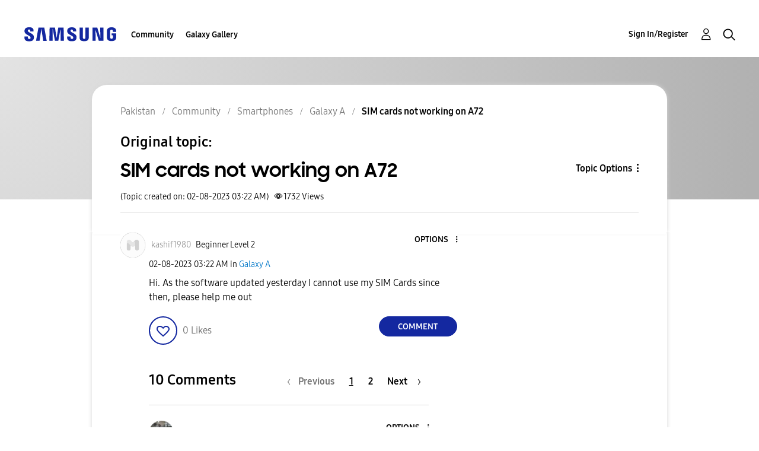

--- FILE ---
content_type: text/html; charset=UTF-8
request_url: https://r2.community.samsung.com/t5/Galaxy-A/SIM-cards-not-working-on-A72/m-p/13351853/highlight/true
body_size: 1876
content:
<!DOCTYPE html>
<html lang="en">
<head>
    <meta charset="utf-8">
    <meta name="viewport" content="width=device-width, initial-scale=1">
    <title></title>
    <style>
        body {
            font-family: "Arial";
        }
    </style>
    <script type="text/javascript">
    window.awsWafCookieDomainList = [];
    window.gokuProps = {
"key":"AQIDAHjcYu/GjX+QlghicBgQ/7bFaQZ+m5FKCMDnO+vTbNg96AF9ZO7knldUHP8/4v89DrtSAAAAfjB8BgkqhkiG9w0BBwagbzBtAgEAMGgGCSqGSIb3DQEHATAeBglghkgBZQMEAS4wEQQMdMda3UYhahVsCXvUAgEQgDuVdMhHcUEmAgLaAz3dl+bxRFCsbgw6H8Od+h9kjx73yBqg0YpijoxCxbxmsKvqxC3U9oY9araV+F5RKA==",
          "iv":"D549RgHmVwAAAyzr",
          "context":"+7jGS4mgZAxf52c/zXe2PDg7HIDImv3qdEW6VgmnJn+ovzmRFSJWruWO5C6ss5sdTV+ZZAqRV/MooshwlU06fKVYlvFMdi990deA2/rIAMFQZJoSL2KofSAJniW1QYwPUMQwCD8emIqHxCwTMk+mKiQsB0KatRFCQrbkVFuGgcAJ0CzSFLpUppL3rwP+lbLepQqwNdtSkBHRA+8IBt//fjdxeILTz0O7n3LBUATcIaKVSGe1k1AkootRKxNPqt61X90CRy0S0X+oDDbHb5aDxNbjqWAtaIztHsz6jlqDypbxsSs3i1lg6bNBEyOkZMAb4cFvMieQqA0I/Vt+kqFI3R1SvQBx0C+2b7s7lUeqEyzhRl6aQwBaaVg/iToZ13DRZRmxwlv/BGnSLwOYakMoNjmU1ZwRF2uQRlqb"
};
    </script>
    <script src="https://bc0439715fa6.967eb88d.us-east-2.token.awswaf.com/bc0439715fa6/e566d069acb5/9c5f3411fe12/challenge.js"></script>
</head>
<body>
    <div id="challenge-container"></div>
    <script type="text/javascript">
        AwsWafIntegration.saveReferrer();
        AwsWafIntegration.checkForceRefresh().then((forceRefresh) => {
            if (forceRefresh) {
                AwsWafIntegration.forceRefreshToken().then(() => {
                    window.location.reload(true);
                });
            } else {
                AwsWafIntegration.getToken().then(() => {
                    window.location.reload(true);
                });
            }
        });
    </script>
    <noscript>
        <h1>JavaScript is disabled</h1>
        In order to continue, we need to verify that you're not a robot.
        This requires JavaScript. Enable JavaScript and then reload the page.
    </noscript>
</body>
</html>